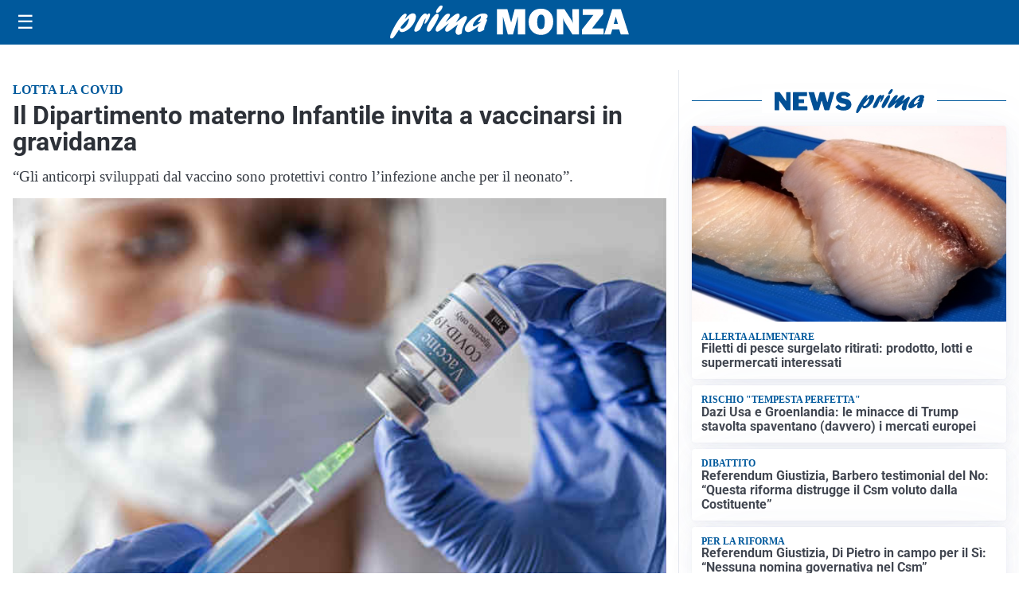

--- FILE ---
content_type: text/html; charset=utf8
request_url: https://primamonza.it/media/my-theme/widgets/list-posts/sidebar-idee-e-consigli.html?ts=29481038
body_size: 537
content:
<div class="widget-title"><span>Idee e consigli</span></div>
<div class="widget-sidebar-featured-poi-lista">
            
                    <article class="featured">
                <a href="https://primamonza.it/rubriche/idee-e-consigli/cilindro-europeo-guida-completa-alla-sostituzione-e-alla-scelta-corretta/">
                                            <figure><img width="480" height="300" src="https://primamonza.it/media/2026/01/Serramenti-480x300.jpg" class="attachment-thumbnail size-thumbnail wp-post-image" alt="Cilindro europeo: guida completa alla sostituzione e alla scelta corretta" loading="lazy" sizes="(max-width: 480px) 480px, (max-width: 1024px) 640px, 1280px" decoding="async" /></figure>
                                        <div class="post-meta">
                                                    <span class="lancio">Contenuto promozionale</span>
                                                <h3>Cilindro europeo: guida completa alla sostituzione e alla scelta corretta</h3>
                    </div>
                </a>
            </article>
                    
                    <article class="compact">
                <a href="https://primamonza.it/rubriche/idee-e-consigli/iperal-festeggia-40-anni-crescita-territorio-e-uno-sguardo-al-futuro/">
                    <div class="post-meta">
                                                    <span class="lancio">40 ANNI SPESI BENE</span>
                                                <h3>Iperal festeggia 40 anni: crescita, territorio e uno sguardo al futuro</h3>
                    </div>
                </a>
            </article>
            </div>

<div class="widget-footer"><a role="button" href="/idee-e-consigli/" class="outline widget-more-button">Altre notizie</a></div>